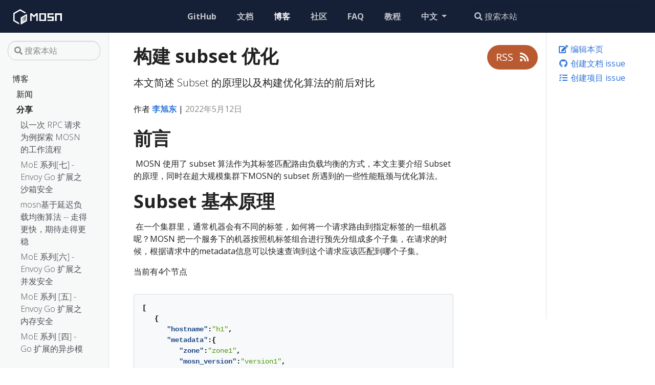

--- FILE ---
content_type: text/html; charset=utf-8
request_url: https://mosn.io/blog/posts/mosn-optimize-build-subset/
body_size: 10800
content:
<!doctype html>
<html lang="zh" class="no-js">
  <head>
    <meta charset="utf-8">
<meta name="viewport" content="width=device-width, initial-scale=1, shrink-to-fit=no">
<meta name="generator" content="Hugo 0.75.1" />
<META NAME="ROBOTS" CONTENT="INDEX, FOLLOW">


<link rel="shortcut icon" href="/favicons/favicon.ico" >
<link rel="apple-touch-icon" href="/favicons/apple-touch-icon-180x180.png" sizes="180x180">
<link rel="icon" type="image/png" href="/favicons/favicon-16x16.png" sizes="16x16">
<link rel="icon" type="image/png" href="/favicons/favicon-32x32.png" sizes="32x32">
<link rel="icon" type="image/png" href="/favicons/android-36x36.png" sizes="36x36">
<link rel="icon" type="image/png" href="/favicons/android-48x48.png" sizes="48x48">
<link rel="icon" type="image/png" href="/favicons/android-72x72.png" sizes="72x72">
<link rel="icon" type="image/png" href="/favicons/android-96x96.png" sizes="96x96">
<link rel="icon" type="image/png" href="/favicons/android-144x144.png" sizes="144x144">
<link rel="icon" type="image/png" href="/favicons/android-192x192.png" sizes="192x192">

<title>构建 subset 优化 | MOSN</title><meta property="og:title" content="构建 subset 优化" />
<meta property="og:description" content="本文简述 Subset 的原理以及构建优化算法的前后对比" />
<meta property="og:type" content="article" />
<meta property="og:url" content="https://mosn.io/blog/posts/mosn-optimize-build-subset/" />
<meta property="article:published_time" content="2022-05-12T00:00:00+00:00" />
<meta property="article:modified_time" content="2024-06-28T11:11:07+08:00" /><meta property="og:site_name" content="MOSN" />
<meta itemprop="name" content="构建 subset 优化">
<meta itemprop="description" content="本文简述 Subset 的原理以及构建优化算法的前后对比">
<meta itemprop="datePublished" content="2022-05-12T00:00:00+00:00" />
<meta itemprop="dateModified" content="2024-06-28T11:11:07+08:00" />
<meta itemprop="wordCount" content="490">



<meta itemprop="keywords" content="" />
<meta name="twitter:card" content="summary"/>
<meta name="twitter:title" content="构建 subset 优化"/>
<meta name="twitter:description" content="本文简述 Subset 的原理以及构建优化算法的前后对比"/>

<script type="application/javascript">
var doNotTrack = false;
if (!doNotTrack) {
	window.ga=window.ga||function(){(ga.q=ga.q||[]).push(arguments)};ga.l=+new Date;
	ga('create', 'UA-93485976-3', 'auto');
	
	ga('send', 'pageview');
}
</script>
<script async src='https://www.google-analytics.com/analytics.js'></script>




<link rel="preload" href="/scss/main.min.9cec847bc1ee9ab691799d701ee687d347251e2f54aa5296c06b28d7ff934652.css" as="style">
<link href="/scss/main.min.9cec847bc1ee9ab691799d701ee687d347251e2f54aa5296c06b28d7ff934652.css" rel="stylesheet" integrity="">


<script
  src="https://code.jquery.com/jquery-3.3.1.min.js"
  integrity="sha256-FgpCb/KJQlLNfOu91ta32o/NMZxltwRo8QtmkMRdAu8="
  crossorigin="anonymous"></script>





    <title>构建 subset 优化 | MOSN</title>
  </head>
  <body class="td-page td-blog">
    <header>
      
<nav class="js-navbar-scroll navbar navbar-expand navbar-dark flex-column flex-md-row td-navbar">
        <a class="navbar-brand" href="/">
		<span class="navbar-logo"><svg xmlns="http://www.w3.org/2000/svg" xmlns:xlink="http://www.w3.org/1999/xlink" viewBox="0 0 329.77 104.1"><defs><linearGradient id="未命名的渐变_32" x1="105.22" y1="49.86" x2="45.89" y2="82.52" gradientUnits="userSpaceOnUse"><stop offset="0" stop-color="#fff" stop-opacity="0"/><stop offset="1" stop-color="#fff"/></linearGradient></defs><title>MOSN logo</title><g id="图层_2" data-name="图层 2"><g id="图层_1-2" data-name="图层 1"><polygon points="273.9 79.91 273.88 49.09 242.34 49.11 242.34 36.9 273.78 36.9 273.75 27.74 231.28 27.76 231.3 58.59 262.85 58.56 262.85 70.77 231.34 70.77 231.37 79.91 273.9 79.91" style="fill:#fff"/><path d="M175.76 79.91h46.59v-52h-46.56zm11-43.1h24.5V70.94h-24.5z" style="fill:#fff"/><path d="M329.77 79.91v-51.74h-46.56V79.91h11v-41h24.5v41z" style="fill:#fff"/><polygon points="165.54 79.82 165.46 27.61 155.21 27.69 140.1 42.55 125 27.7 114.66 27.7 114.75 79.91 124.39 79.82 124.3 40.29 140.1 55.84 155.91 40.29 155.91 79.91 165.54 79.82" style="fill:#fff"/><polygon points="53.57 57.41 90.27 36.16 89.77 80.29 53.09 100.37 53.57 57.41" style="fill:url(#未命名的渐变_32)"/><path d="M92.42 32.59a1 1 0 00-1 0L51.13 55.47a2 2 0 00-1 1.75v45.85a1 1 0 00.52.89 1 1 0 00.52.14 1 1 0 00.51-.14L91.93 80.78a2 2 0 001-1.74V33.49A1 1 0 0092.42 32.59zM84.79 46V75.49L58.54 90.6V60.91z" style="fill:#fff"/><path d="M85.09 22 47.48.27a2 2 0 00-2 0L1 25.94a2 2 0 00-1 1.74V79a2 2 0 001 1.73L37.77 102a1 1 0 00.52.14 1 1 0 00.52-.14 1 1 0 00.52-.89V93.48a1.6 1.6.0 00-.79-1.38L9.33 75.24a.76.76.0 01-.39-.66V32.13a.77.77.0 01.39-.67L46.09 10.24a.76.76.0 01.77.0l30 17.32a1.61 1.61.0 001.59.0l6.64-3.78a1 1 0 00.52-.9A1 1 0 0085.09 22z" style="fill:#fff"/></g></g></svg></span>
        
	</a>
	<div class="td-navbar-nav-scroll ml-md-auto" id="main_navbar">
		<ul class="navbar-nav mt-2 mt-lg-0">
			
			
			<li class="nav-item mr-4 mb-2 mb-lg-0">
				
				
				
				
				<a class="nav-link" href="https://github.com/mosn/mosn/" target="_blank" ><span>GitHub</span></a>
			</li>
			
			<li class="nav-item mr-4 mb-2 mb-lg-0">
				
				
				
				
				
				
				<a class="nav-link" href="/docs/" ><span>文档</span></a>
			</li>
			
			<li class="nav-item mr-4 mb-2 mb-lg-0">
				
				
				
				
				
				
				<a class="nav-link active" href="/blog/" ><span class="active">博客</span></a>
			</li>
			
			<li class="nav-item mr-4 mb-2 mb-lg-0">
				
				
				
				
				
				
				<a class="nav-link" href="/docs/community/" ><span>社区</span></a>
			</li>
			
			<li class="nav-item mr-4 mb-2 mb-lg-0">
				
				
				
				
				
				
				<a class="nav-link" href="/docs/faq/" ><span>FAQ</span></a>
			</li>
			
			<li class="nav-item mr-4 mb-2 mb-lg-0">
				
				
				
				
				
				
				<a class="nav-link" href="/docs/user-guide/start/tutorial/" ><span>教程</span></a>
			</li>
			
			
			
			<li class="nav-item dropdown d-none d-lg-block">
				

<a class="nav-link dropdown-toggle" href="#" id="navbarDropdown" role="button" data-toggle="dropdown" aria-haspopup="true" aria-expanded="false">
	中文
</a>
<div class="dropdown-menu" aria-labelledby="navbarDropdownMenuLink">
	
	<a class="dropdown-item" href="/en/">English</a>
	
</div>
			</li>
			
		</ul>
	</div>
	<div class="navbar-nav d-none d-lg-block">
<input type="search" class="form-control td-search-input" placeholder="&#xf002 搜索本站" aria-label="搜索本站" autocomplete="off">
</div>
</nav>

    </header>
    <div class="container-fluid td-outer">
      <div class="td-main">
        <div class="row flex-xl-nowrap">
          <div class="col-12 col-md-3 col-xl-2 td-sidebar d-print-none">
            




<div id="td-sidebar-menu" class="td-sidebar__inner">
  
  <form class="td-sidebar__search d-flex align-items-center">
    
<input type="search" class="form-control td-search-input" placeholder="&#xf002 搜索本站" aria-label="搜索本站" autocomplete="off">

    <button class="btn btn-link td-sidebar__toggle d-md-none p-0 ml-3 fas fa-bars" type="button" data-toggle="collapse" data-target="#td-section-nav" aria-controls="td-docs-nav" aria-expanded="false" aria-label="Toggle section navigation">
    </button>
  </form>
  
  <nav class="collapse td-sidebar-nav pt-2 pl-4" id="td-section-nav">
    
    <div class="nav-item dropdown d-block d-lg-none">
      

<a class="nav-link dropdown-toggle" href="#" id="navbarDropdown" role="button" data-toggle="dropdown" aria-haspopup="true" aria-expanded="false">
	中文
</a>
<div class="dropdown-menu" aria-labelledby="navbarDropdownMenuLink">
	
	<a class="dropdown-item" href="/en/">English</a>
	
</div>
    </div>
    
    






<ul class="td-sidebar-nav__section pr-md-3">
  <li class="td-sidebar-nav__section-title">
    <a  href="/blog/" class="align-left pl-0 pr-2 td-sidebar-link td-sidebar-link__section">博客</a>
  </li>
  <ul>
    <li class="collapse show" id="blog">
      
      
      
      
      






<ul class="td-sidebar-nav__section pr-md-3">
  <li class="td-sidebar-nav__section-title">
    <a  href="/blog/news/" class="align-left pl-0 pr-2 collapsed td-sidebar-link td-sidebar-link__section">新闻</a>
  </li>
  <ul>
    <li class="collapse " id="blognews">
      
      
      
      
      
      
      <a class="td-sidebar-link td-sidebar-link__page " id="m-blognewsmosn-channel-1" href="/blog/news/mosn-channel-1/">直播预告：MOSN 的多协议机制解析</a>
      
      
      
      
      
      <a class="td-sidebar-link td-sidebar-link__page " id="m-blognewsannouncing-mosn-communtiy" href="/blog/news/announcing-mosn-communtiy/">MOSN 社区成立</a>
      
      
    </li>
  </ul>
</ul>

      
      
      
      






<ul class="td-sidebar-nav__section pr-md-3">
  <li class="td-sidebar-nav__section-title">
    <a  href="/blog/posts/" class="align-left pl-0 pr-2 active td-sidebar-link td-sidebar-link__section">分享</a>
  </li>
  <ul>
    <li class="collapse show" id="blogposts">
      
      
      
      
      
      
      <a class="td-sidebar-link td-sidebar-link__page " id="m-blogpostsmosn_workflow" href="/blog/posts/mosn_workflow/">以一次 RPC 请求为例探索 MOSN 的工作流程</a>
      
      
      
      
      
      <a class="td-sidebar-link td-sidebar-link__page " id="m-blogpostsmoe-extend-envoy-using-golang-7" href="/blog/posts/moe-extend-envoy-using-golang-7/">MoE 系列[七] - Envoy Go 扩展之沙箱安全</a>
      
      
      
      
      
      <a class="td-sidebar-link td-sidebar-link__page " id="m-blogpostsmosn-loadbalancer-peakewma" href="/blog/posts/mosn-loadbalancer-peakewma/">mosn基于延迟负载均衡算法 -- 走得更快，期待走得更稳</a>
      
      
      
      
      
      <a class="td-sidebar-link td-sidebar-link__page " id="m-blogpostsmoe-extend-envoy-using-golang-6" href="/blog/posts/moe-extend-envoy-using-golang-6/">MoE 系列[六] - Envoy Go 扩展之并发安全</a>
      
      
      
      
      
      <a class="td-sidebar-link td-sidebar-link__page " id="m-blogpostsmoe-extend-envoy-using-golang-5" href="/blog/posts/moe-extend-envoy-using-golang-5/">MoE 系列 [五] - Envoy Go 扩展之内存安全</a>
      
      
      
      
      
      <a class="td-sidebar-link td-sidebar-link__page " id="m-blogpostsmoe-extend-envoy-using-golang-4" href="/blog/posts/moe-extend-envoy-using-golang-4/">MoE 系列 [四] - Go 扩展的异步模式</a>
      
      
      
      
      
      <a class="td-sidebar-link td-sidebar-link__page " id="m-blogpostsmoe-extend-envoy-using-golang-3" href="/blog/posts/moe-extend-envoy-using-golang-3/">MoE 系列 [三] - 使用 Istio 动态更新 Go 扩展配置</a>
      
      
      
      
      
      <a class="td-sidebar-link td-sidebar-link__page " id="m-blogpostsmoe-extend-envoy-using-golang-2" href="/blog/posts/moe-extend-envoy-using-golang-2/">MoE 系列 [二] - Golang 扩展从 Envoy 接收配置</a>
      
      
      
      
      
      <a class="td-sidebar-link td-sidebar-link__page " id="m-blogpostsmoe-extend-envoy-using-golang-1" href="/blog/posts/moe-extend-envoy-using-golang-1/">MoE 系列 - 如何使用 Golang 扩展 Envoy [一]</a>
      
      
      
      
      
      <a class="td-sidebar-link td-sidebar-link__page  active" id="m-blogpostsmosn-optimize-build-subset" href="/blog/posts/mosn-optimize-build-subset/">构建 subset 优化</a>
      
      
      
      
      
      <a class="td-sidebar-link td-sidebar-link__page " id="m-blogpostsmosn-holmes-design" href="/blog/posts/mosn-holmes-design/">Holmes 原理浅析</a>
      
      
      
      
      
      <a class="td-sidebar-link td-sidebar-link__page " id="m-blogpostsmosn-tunnel" href="/blog/posts/mosn-tunnel/">MOSN 反向通道详解</a>
      
      
      
      
      
      <a class="td-sidebar-link td-sidebar-link__page " id="m-blogpostsmosn-sidecarset-hotupgrade" href="/blog/posts/mosn-sidecarset-hotupgrade/">利用 SidecarSet 实现 MOSN 容器原地热升级</a>
      
      
      
      
      
      <a class="td-sidebar-link td-sidebar-link__page " id="m-blogpostshow-use-dynamic-metadata" href="/blog/posts/how-use-dynamic-metadata/">MOSN 路由框架详解</a>
      
      
      
      
      
      <a class="td-sidebar-link td-sidebar-link__page " id="m-blogpostsmosn-wasm-framework" href="/blog/posts/mosn-wasm-framework/">WebAssembly 在 MOSN 中的实践 - 基础框架篇</a>
      
      
      
      
      
      <a class="td-sidebar-link td-sidebar-link__page " id="m-blogpostsmosn-dubbo-integrate" href="/blog/posts/mosn-dubbo-integrate/">在 MOSN 中玩转 dubbo-go</a>
      
      
      
      
      
      <a class="td-sidebar-link td-sidebar-link__page " id="m-blogpostsmosn-dubbo-go-hessian2" href="/blog/posts/mosn-dubbo-go-hessian2/">记一次在 MOSN 对 Dubbo、dubbo-go-hessian2 的性能优化</a>
      
      
      
      
      
      <a class="td-sidebar-link td-sidebar-link__page " id="m-blogpostsskywalking-support" href="/blog/posts/skywalking-support/">MOSN 支持使用 SkyWalking 进行分布式追踪</a>
      
      
      
      
      
      <a class="td-sidebar-link td-sidebar-link__page " id="m-blogpostsmosn-extensions" href="/blog/posts/mosn-extensions/">MOSN 的扩展机制解析</a>
      
      
      
      
      
      <a class="td-sidebar-link td-sidebar-link__page " id="m-blogpostsmulti-protocol-deep-dive" href="/blog/posts/multi-protocol-deep-dive/">MOSN 多协议机制解析</a>
      
      
      
      
      
      <a class="td-sidebar-link td-sidebar-link__page " id="m-blogpostsudpa-follow-up" href="/blog/posts/udpa-follow-up/">UDPA 最新进展深度介绍</a>
      
      
      
      
      
      <a class="td-sidebar-link td-sidebar-link__page " id="m-blogpostsmosn-source-code-brief" href="/blog/posts/mosn-source-code-brief/">MOSN 源码浅析</a>
      
      
      
      
      
      <a class="td-sidebar-link td-sidebar-link__page " id="m-blogpostsnginx-envoy-mosn-hot-upgrade" href="/blog/posts/nginx-envoy-mosn-hot-upgrade/">Nginx vs Envoy vs MOSN 平滑升级原理解析</a>
      
      
    </li>
  </ul>
</ul>

      
      
      
      






<ul class="td-sidebar-nav__section pr-md-3">
  <li class="td-sidebar-nav__section-title">
    <a  href="/blog/code/" class="align-left pl-0 pr-2 collapsed td-sidebar-link td-sidebar-link__section">源码解析</a>
  </li>
  <ul>
    <li class="collapse " id="blogcode">
      
      
      
      
      
      
      <a class="td-sidebar-link td-sidebar-link__page " id="m-blogcodemosn-overview" href="/blog/code/mosn-overview/">MOSN 源码解析 - 总览</a>
      
      
      
      
      
      <a class="td-sidebar-link td-sidebar-link__page " id="m-blogcodemosn-tls" href="/blog/code/mosn-tls/">MOSN 源码解析 - TLS</a>
      
      
      
      
      
      <a class="td-sidebar-link td-sidebar-link__page " id="m-blogcodemosn-router" href="/blog/code/mosn-router/">MOSN 源码解析 - 路由</a>
      
      
      
      
      
      <a class="td-sidebar-link td-sidebar-link__page " id="m-blogcodemosn-connection-pool" href="/blog/code/mosn-connection-pool/">MOSN 源码分析 - 连接池</a>
      
      
      
      
      
      <a class="td-sidebar-link td-sidebar-link__page " id="m-blogcodemosn-http" href="/blog/code/mosn-http/">MOSN 源码解析 - HTTP 系能力</a>
      
      
      
      
      
      <a class="td-sidebar-link td-sidebar-link__page " id="m-blogcodemosn-log" href="/blog/code/mosn-log/">MOSN 源码解析 - log 系统</a>
      
      
      
      






<ul class="td-sidebar-nav__section pr-md-3">
  <li class="td-sidebar-nav__section-title">
    <a  href="/blog/code/mosn-startup/" class="align-left pl-0 pr-2 collapsed td-sidebar-link td-sidebar-link__section">MOSN 源码解析 - 启动流程</a>
  </li>
  <ul>
    <li class="collapse " id="blogcodemosn-startup">
      
      
      
      
      
      
      <a class="td-sidebar-link td-sidebar-link__page " id="m-blogcodemosn-startupv040" href="/blog/code/mosn-startup/v0.4.0/">MOSN 源码解析 - 启动流程（v0.4.0）</a>
      
      
      
      
      
      <a class="td-sidebar-link td-sidebar-link__page " id="m-blogcodemosn-startupv160" href="/blog/code/mosn-startup/v1.6.0/">MOSN 源码解析 - 启动流程</a>
      
      
    </li>
  </ul>
</ul>

      
      
      
      
      
      <a class="td-sidebar-link td-sidebar-link__page " id="m-blogcodemosn-eventloop" href="/blog/code/mosn-eventloop/">MOSN 源码解析 - 协程模型</a>
      
      
      
      
      
      <a class="td-sidebar-link td-sidebar-link__page " id="m-blogcodemosn-shm" href="/blog/code/mosn-shm/">MOSN 源码解析 - 共享内存模型</a>
      
      
      
      
      
      <a class="td-sidebar-link td-sidebar-link__page " id="m-blogcodemosn-variable" href="/blog/code/mosn-variable/">MOSN 源码解析 - 变量机制</a>
      
      
      
      
      
      <a class="td-sidebar-link td-sidebar-link__page " id="m-blogcodemosn-buffer" href="/blog/code/mosn-buffer/">MOSN 源码解析 - 内存复用机制</a>
      
      
      
      
      
      <a class="td-sidebar-link td-sidebar-link__page " id="m-blogcodemosn-plugin" href="/blog/code/mosn-plugin/">MOSN 源码解析 - plugin 机制</a>
      
      
      
      
      
      <a class="td-sidebar-link td-sidebar-link__page " id="m-blogcodemosn-xds" href="/blog/code/mosn-xds/">MOSN 源码解析 - xDS</a>
      
      
      
      
      
      <a class="td-sidebar-link td-sidebar-link__page " id="m-blogcodemosn-filters" href="/blog/code/mosn-filters/">MOSN 源码解析 - filter扩展机制</a>
      
      
      
      
      
      <a class="td-sidebar-link td-sidebar-link__page " id="m-blogcodemosn-reconfig-mechanism" href="/blog/code/mosn-reconfig-mechanism/">MOSN 源码解析 - reconfig 机制</a>
      
      
    </li>
  </ul>
</ul>

      
      
    </li>
  </ul>
</ul>

  </nav>
</div>




          </div>
          <div class="d-none d-xl-block col-xl-2 td-toc d-print-none">
            




<div class="td-page-meta ml-2 pb-1 pt-2 mb-0">





<a href="https://github.com/mosn/mosn.io/edit/master/content/zh/blog/posts/mosn-optimize-build-subset/index.md" target="_blank"><i class="fa fa-edit fa-fw"></i> 编辑本页</a>
<a href="https://github.com/mosn/mosn.io/issues/new?title=%e6%9e%84%e5%bb%ba%20subset%20%e4%bc%98%e5%8c%96" target="_blank"><i class="fab fa-github fa-fw"></i> 创建文档 issue</a>


<a href="https://github.com/mosn/mosn/issues/new" target="_blank"><i class="fas fa-tasks fa-fw"></i> 创建项目 issue</a>

</div>








          </div>
          <main class="col-12 col-md-9 col-xl-8 pl-md-5 pr-md-4" role="main">
            <a class="btn btn-lg -bg-orange td-rss-button d-none d-lg-block" href="https://mosn.io/blog/posts/index.xml" target="_blank">
              RSS <i class="fa fa-rss ml-2 "></i>
            </a>
            
<div class="td-content">
	<h1>构建 subset 优化</h1>
	<div class="lead">本文简述 Subset 的原理以及构建优化算法的前后对比</div>
	<div class="td-byline mb-4">
		作者 <b><a href="https://github.com/dzdx">李旭东</a></b> |
		<time datetime="2022-05-12" class="text-muted">2022年5月12日</time>
	</div>
	<h1 id="前言">前言</h1>
<p>​        MOSN 使用了 subset 算法作为其标签匹配路由负载均衡的方式，本文主要介绍 Subset 的原理，同时在超大规模集群下MOSN的 subset 所遇到的一些性能瓶颈与优化算法。</p>
<h1 id="subset-基本原理">Subset 基本原理</h1>
<p>​        在一个集群里，通常机器会有不同的标签，如何将一个请求路由到指定标签的一组机器呢？MOSN 把一个服务下的机器按照机标签组合进行预先分组成多个子集，在请求的时候，根据请求中的metadata信息可以快速查询到这个请求应该匹配到哪个子集。</p>
<p>当前有4个节点</p>
<div class="highlight"><pre style="background-color:#f8f8f8;-moz-tab-size:4;-o-tab-size:4;tab-size:4"><code class="language-json" data-lang="json"><span style="color:#000;font-weight:bold">[</span>
   <span style="color:#000;font-weight:bold">{</span>
      <span style="color:#204a87;font-weight:bold">&#34;hostname&#34;</span><span style="color:#000;font-weight:bold">:</span><span style="color:#4e9a06">&#34;h1&#34;</span><span style="color:#000;font-weight:bold">,</span>
      <span style="color:#204a87;font-weight:bold">&#34;metadata&#34;</span><span style="color:#000;font-weight:bold">:{</span>
         <span style="color:#204a87;font-weight:bold">&#34;zone&#34;</span><span style="color:#000;font-weight:bold">:</span><span style="color:#4e9a06">&#34;zone1&#34;</span><span style="color:#000;font-weight:bold">,</span>
         <span style="color:#204a87;font-weight:bold">&#34;mosn_version&#34;</span><span style="color:#000;font-weight:bold">:</span><span style="color:#4e9a06">&#34;version1&#34;</span><span style="color:#000;font-weight:bold">,</span>
         <span style="color:#204a87;font-weight:bold">&#34;mosn_aig&#34;</span><span style="color:#000;font-weight:bold">:</span><span style="color:#4e9a06">&#34;aig1&#34;</span>
      <span style="color:#000;font-weight:bold">}</span>
   <span style="color:#000;font-weight:bold">},</span>
   <span style="color:#000;font-weight:bold">{</span>
      <span style="color:#204a87;font-weight:bold">&#34;hostname&#34;</span><span style="color:#000;font-weight:bold">:</span><span style="color:#4e9a06">&#34;h2&#34;</span><span style="color:#000;font-weight:bold">,</span>
      <span style="color:#204a87;font-weight:bold">&#34;metadata&#34;</span><span style="color:#000;font-weight:bold">:{</span>
         <span style="color:#204a87;font-weight:bold">&#34;zone&#34;</span><span style="color:#000;font-weight:bold">:</span><span style="color:#4e9a06">&#34;zone1&#34;</span><span style="color:#000;font-weight:bold">,</span>
         <span style="color:#204a87;font-weight:bold">&#34;mosn_version&#34;</span><span style="color:#000;font-weight:bold">:</span><span style="color:#4e9a06">&#34;version2&#34;</span><span style="color:#000;font-weight:bold">,</span>
         <span style="color:#204a87;font-weight:bold">&#34;mosn_aig&#34;</span><span style="color:#000;font-weight:bold">:</span><span style="color:#4e9a06">&#34;aig1&#34;</span>
      <span style="color:#000;font-weight:bold">}</span>
   <span style="color:#000;font-weight:bold">},</span>
   <span style="color:#000;font-weight:bold">{</span>
      <span style="color:#204a87;font-weight:bold">&#34;hostname&#34;</span><span style="color:#000;font-weight:bold">:</span><span style="color:#4e9a06">&#34;h1&#34;</span><span style="color:#000;font-weight:bold">,</span>
      <span style="color:#204a87;font-weight:bold">&#34;metadata&#34;</span><span style="color:#000;font-weight:bold">:{</span>
         <span style="color:#204a87;font-weight:bold">&#34;zone&#34;</span><span style="color:#000;font-weight:bold">:</span><span style="color:#4e9a06">&#34;zone2&#34;</span><span style="color:#000;font-weight:bold">,</span>
         <span style="color:#204a87;font-weight:bold">&#34;mosn_version&#34;</span><span style="color:#000;font-weight:bold">:</span><span style="color:#4e9a06">&#34;version1&#34;</span><span style="color:#000;font-weight:bold">,</span>
         <span style="color:#204a87;font-weight:bold">&#34;mosn_aig&#34;</span><span style="color:#000;font-weight:bold">:</span><span style="color:#4e9a06">&#34;aig1&#34;</span>
      <span style="color:#000;font-weight:bold">}</span>
   <span style="color:#000;font-weight:bold">},</span>
   <span style="color:#000;font-weight:bold">{</span>
      <span style="color:#204a87;font-weight:bold">&#34;hostname&#34;</span><span style="color:#000;font-weight:bold">:</span><span style="color:#4e9a06">&#34;h4&#34;</span><span style="color:#000;font-weight:bold">,</span>
      <span style="color:#204a87;font-weight:bold">&#34;metadata&#34;</span><span style="color:#000;font-weight:bold">:{</span>
         <span style="color:#204a87;font-weight:bold">&#34;zone&#34;</span><span style="color:#000;font-weight:bold">:</span><span style="color:#4e9a06">&#34;zone2&#34;</span><span style="color:#000;font-weight:bold">,</span>
         <span style="color:#204a87;font-weight:bold">&#34;mosn_version&#34;</span><span style="color:#000;font-weight:bold">:</span><span style="color:#4e9a06">&#34;version2&#34;</span><span style="color:#000;font-weight:bold">,</span>
         <span style="color:#204a87;font-weight:bold">&#34;mosn_aig&#34;</span><span style="color:#000;font-weight:bold">:</span><span style="color:#4e9a06">&#34;aig1&#34;</span>
      <span style="color:#000;font-weight:bold">}</span>
   <span style="color:#000;font-weight:bold">}</span>
<span style="color:#000;font-weight:bold">]</span>
</code></pre></div><p>标签匹配规则会根据 <code>zone</code> 、<code>mosn_aig</code> 、<code>mosn_version</code> 这 3 个字段进行匹配路由，根据这3个key排序后进行组合得到以下匹配路径</p>
<pre><code>[zone]
[mosn_version]
[mosn_version, zone]
[mosn_aig]
[mosn_aig, zone]
[mosn_aig, mosn_version]
[mosn_aig, mosn_version, zone]
</code></pre><p>相对应的匹配树如下</p>
<p><img src="image-20220512103935695.png" alt="image-20220512103935695"></p>
<p>假设需要访问 <code>{zone: zone1, mosn_aig: aig1}</code> ,   那么经过排序后查找顺序为 <code>mosn_aig:aig1 -&gt; zone:zone1</code> , 查找到 <code>[h1, h2]</code></p>
<p>以上就是subset的基本原理</p>
<h1 id="subset-构建">Subset 构建</h1>
<p>那么如何构建上述的匹配树呢？首先输入参数有两个</p>
<ul>
<li>
<p>带标签的机器列表hosts，比如 <code>[h1, h2, h3, h4]</code></p>
</li>
<li>
<p>用于匹配的subSetKeys,  比如</p>
<pre><code>[zone]
[mosn_version]
[mosn_version, zone]
[mosn_aig]
[mosn_aig, zone]
[mosn_aig, mosn_version]
[mosn_aig, mosn_version, zone]
</code></pre></li>
</ul>
<p>我们阅读源码看一下MOSN的subsetLoadbalancer是如何构建这棵树</p>
<p><img src="image-20220512105932838.png" alt="image-20220512105932838"></p>
<p>MOSN遍历每一个 Host的labels 和 SubsetKey 递归去创建一棵树</p>
<p>对于树的每一个节点，都会遍历一次hosts列表过滤出匹配这个节点的kvs的subHosts，每个节点创建一个子 loadbalancer</p>
<h1 id="构建-profile">构建 profile</h1>
<p>在生产的超大集群，我们发现MOSN在接收到注册中心的机器列表推送的时候，出现了较高的cpu毛刺，短暂的内存出现了上涨，gc频率也大幅度增加。</p>
<p>通过对生产的profile，我们发现 subsetLoadbalancer 的 createSubsets 在cpu和alloc的火焰图中都占比较高。</p>
<p>下面我们开始编写benchmark优化这一部分的性能</p>
<p>我们的输入参数为：</p>
<ul>
<li>subsetKeys</li>
</ul>
<div class="highlight"><pre style="background-color:#f8f8f8;-moz-tab-size:4;-o-tab-size:4;tab-size:4"><code class="language-go" data-lang="go"><span style="color:#204a87;font-weight:bold">func</span> <span style="color:#000">benchSubsetConfig</span><span style="color:#000;font-weight:bold">()</span> <span style="color:#ce5c00;font-weight:bold">*</span><span style="color:#000">v2</span><span style="color:#000;font-weight:bold">.</span><span style="color:#000">LBSubsetConfig</span> <span style="color:#000;font-weight:bold">{</span>
	<span style="color:#204a87;font-weight:bold">return</span> <span style="color:#ce5c00;font-weight:bold">&amp;</span><span style="color:#000">v2</span><span style="color:#000;font-weight:bold">.</span><span style="color:#000">LBSubsetConfig</span><span style="color:#000;font-weight:bold">{</span>
		<span style="color:#000">SubsetSelectors</span><span style="color:#000;font-weight:bold">:</span> <span style="color:#000;font-weight:bold">[][]</span><span style="color:#204a87;font-weight:bold">string</span><span style="color:#000;font-weight:bold">{</span>
			<span style="color:#000;font-weight:bold">{</span><span style="color:#4e9a06">&#34;zone&#34;</span><span style="color:#000;font-weight:bold">,</span> <span style="color:#4e9a06">&#34;physics&#34;</span><span style="color:#000;font-weight:bold">},</span>
			<span style="color:#000;font-weight:bold">{</span><span style="color:#4e9a06">&#34;zone&#34;</span><span style="color:#000;font-weight:bold">},</span>
			<span style="color:#000;font-weight:bold">{</span><span style="color:#4e9a06">&#34;physics&#34;</span><span style="color:#000;font-weight:bold">},</span>
			<span style="color:#000;font-weight:bold">{</span><span style="color:#4e9a06">&#34;zone&#34;</span><span style="color:#000;font-weight:bold">,</span> <span style="color:#4e9a06">&#34;physics&#34;</span><span style="color:#000;font-weight:bold">,</span> <span style="color:#4e9a06">&#34;mosn_aig&#34;</span><span style="color:#000;font-weight:bold">},</span>
			<span style="color:#000;font-weight:bold">{</span><span style="color:#4e9a06">&#34;zone&#34;</span><span style="color:#000;font-weight:bold">,</span> <span style="color:#4e9a06">&#34;physics&#34;</span><span style="color:#000;font-weight:bold">,</span> <span style="color:#4e9a06">&#34;mosn_version&#34;</span><span style="color:#000;font-weight:bold">},</span>
			<span style="color:#000;font-weight:bold">{</span><span style="color:#4e9a06">&#34;zone&#34;</span><span style="color:#000;font-weight:bold">,</span> <span style="color:#4e9a06">&#34;physics&#34;</span><span style="color:#000;font-weight:bold">,</span> <span style="color:#4e9a06">&#34;mosn_aig&#34;</span><span style="color:#000;font-weight:bold">,</span> <span style="color:#4e9a06">&#34;mosn_version&#34;</span><span style="color:#000;font-weight:bold">},</span>
			<span style="color:#000;font-weight:bold">{</span><span style="color:#4e9a06">&#34;zone&#34;</span><span style="color:#000;font-weight:bold">,</span> <span style="color:#4e9a06">&#34;mosn_aig&#34;</span><span style="color:#000;font-weight:bold">},</span>
			<span style="color:#000;font-weight:bold">{</span><span style="color:#4e9a06">&#34;zone&#34;</span><span style="color:#000;font-weight:bold">,</span> <span style="color:#4e9a06">&#34;mosn_version&#34;</span><span style="color:#000;font-weight:bold">},</span>
			<span style="color:#000;font-weight:bold">{</span><span style="color:#4e9a06">&#34;zone&#34;</span><span style="color:#000;font-weight:bold">,</span> <span style="color:#4e9a06">&#34;mosn_aig&#34;</span><span style="color:#000;font-weight:bold">,</span> <span style="color:#4e9a06">&#34;mosn_version&#34;</span><span style="color:#000;font-weight:bold">},</span>
			<span style="color:#000;font-weight:bold">{</span><span style="color:#4e9a06">&#34;physics&#34;</span><span style="color:#000;font-weight:bold">,</span> <span style="color:#4e9a06">&#34;mosn_aig&#34;</span><span style="color:#000;font-weight:bold">},</span>
			<span style="color:#000;font-weight:bold">{</span><span style="color:#4e9a06">&#34;physics&#34;</span><span style="color:#000;font-weight:bold">,</span> <span style="color:#4e9a06">&#34;mosn_version&#34;</span><span style="color:#000;font-weight:bold">},</span>
			<span style="color:#000;font-weight:bold">{</span><span style="color:#4e9a06">&#34;physics&#34;</span><span style="color:#000;font-weight:bold">,</span> <span style="color:#4e9a06">&#34;mosn_aig&#34;</span><span style="color:#000;font-weight:bold">,</span> <span style="color:#4e9a06">&#34;mosn_version&#34;</span><span style="color:#000;font-weight:bold">},</span>
			<span style="color:#000;font-weight:bold">{</span><span style="color:#4e9a06">&#34;mosn_aig&#34;</span><span style="color:#000;font-weight:bold">},</span>
			<span style="color:#000;font-weight:bold">{</span><span style="color:#4e9a06">&#34;mosn_version&#34;</span><span style="color:#000;font-weight:bold">},</span>
			<span style="color:#000;font-weight:bold">{</span><span style="color:#4e9a06">&#34;mosn_aig&#34;</span><span style="color:#000;font-weight:bold">,</span> <span style="color:#4e9a06">&#34;mosn_version&#34;</span><span style="color:#000;font-weight:bold">},</span>
		<span style="color:#000;font-weight:bold">}}</span>
<span style="color:#000;font-weight:bold">}</span>
</code></pre></div><ul>
<li>8000个 hosts</li>
</ul>
<p>每个 hosts 都有4个label, 每个label 3 种value</p>
<div class="highlight"><pre style="background-color:#f8f8f8;-moz-tab-size:4;-o-tab-size:4;tab-size:4"><code class="language-go" data-lang="go"><span style="color:#204a87;font-weight:bold">func</span> <span style="color:#000">BenchmarkSubsetLoadBalancer</span><span style="color:#000;font-weight:bold">(</span><span style="color:#000">b</span> <span style="color:#ce5c00;font-weight:bold">*</span><span style="color:#000">testing</span><span style="color:#000;font-weight:bold">.</span><span style="color:#000">B</span><span style="color:#000;font-weight:bold">)</span> <span style="color:#000;font-weight:bold">{</span>
	<span style="color:#000">ps</span> <span style="color:#ce5c00;font-weight:bold">:=</span> <span style="color:#000">createHostset</span><span style="color:#000;font-weight:bold">(</span><span style="color:#000">benchHostConfigs</span><span style="color:#000;font-weight:bold">(</span><span style="color:#0000cf;font-weight:bold">8000</span><span style="color:#000;font-weight:bold">,</span> <span style="color:#0000cf;font-weight:bold">3</span><span style="color:#000;font-weight:bold">))</span>
	<span style="color:#000">subsetConfig</span> <span style="color:#ce5c00;font-weight:bold">:=</span> <span style="color:#000">benchSubsetConfig</span><span style="color:#000;font-weight:bold">()</span>
	<span style="color:#000">b</span><span style="color:#000;font-weight:bold">.</span><span style="color:#000">Run</span><span style="color:#000;font-weight:bold">(</span><span style="color:#4e9a06">&#34;subsetLoadBalancer&#34;</span><span style="color:#000;font-weight:bold">,</span> <span style="color:#204a87;font-weight:bold">func</span><span style="color:#000;font-weight:bold">(</span><span style="color:#000">b</span> <span style="color:#ce5c00;font-weight:bold">*</span><span style="color:#000">testing</span><span style="color:#000;font-weight:bold">.</span><span style="color:#000">B</span><span style="color:#000;font-weight:bold">)</span> <span style="color:#000;font-weight:bold">{</span>
		<span style="color:#204a87;font-weight:bold">for</span> <span style="color:#000">i</span> <span style="color:#ce5c00;font-weight:bold">:=</span> <span style="color:#0000cf;font-weight:bold">0</span><span style="color:#000;font-weight:bold">;</span> <span style="color:#000">i</span> <span style="color:#000;font-weight:bold">&lt;</span> <span style="color:#000">b</span><span style="color:#000;font-weight:bold">.</span><span style="color:#000">N</span><span style="color:#000;font-weight:bold">;</span> <span style="color:#000">i</span><span style="color:#ce5c00;font-weight:bold">++</span> <span style="color:#000;font-weight:bold">{</span>
			<span style="color:#000">newSubsetLoadBalancer</span><span style="color:#000;font-weight:bold">(</span><span style="color:#000">types</span><span style="color:#000;font-weight:bold">.</span><span style="color:#000">RoundRobin</span><span style="color:#000;font-weight:bold">,</span> <span style="color:#000">ps</span><span style="color:#000;font-weight:bold">,</span> <span style="color:#000">newClusterStats</span><span style="color:#000;font-weight:bold">(</span><span style="color:#4e9a06">&#34;BenchmarkSubsetLoadBalancer&#34;</span><span style="color:#000;font-weight:bold">),</span> <span style="color:#000">NewLBSubsetInfo</span><span style="color:#000;font-weight:bold">(</span><span style="color:#000">subsetConfig</span><span style="color:#000;font-weight:bold">))</span>
		<span style="color:#000;font-weight:bold">}</span>
	<span style="color:#000;font-weight:bold">})</span>
<span style="color:#000;font-weight:bold">}</span>
</code></pre></div><p><strong>cpu</strong></p>
<p><img src="image-20220512113149406.png" alt="image-20220512113149406"></p>
<p><strong>alloc_space</strong></p>
<p><img src="image-20220512113230938.png" alt="image-20220512113230938"></p>
<p>从上面的火焰图可以看到HostMatches和setFinalHost 占较多的cpu_time 和 alloc_space</p>
<p><img src="hostmatches-code.png" alt="hostmatches-code"></p>
<p><img src="setFinalHost-code.png" alt="setFinalHost-code"></p>
<p>我们首先看下<code>HostMatches</code></p>
<p><img src="image-20220512114421389.png" alt="image-20220512114421389"></p>
<p>他的作用是判断一个host是不是完全匹配给定的键值对，用于判断这个host有没有匹配这个匹配树节点</p>
<p>开销主要在于执行次数过多： 树节点数 * len(hosts) 。 在集群变大时，这边的运行开销会大幅度上升。</p>
<p>下面我们来看一下  <code>setFinalHost</code></p>
<p><img src="image-20220512114109280.png" alt="image-20220512114109280"></p>
<p>他的主要逻辑是按IP进行去重，同时会附带copy。</p>
<p>如果我们在subsetLoadbalancer的顶层进行去重，那么他的任意subset都不需要再次去重的，因此这边可以改成不去重</p>
<h1 id="构建优化">构建优化</h1>
<p>HostMatches的那么多次匹配中，实际上有很多的重复操作，对host label中某个kv判断equals，在构建过程中重复了相当多的次数，优化的思路可以基于避免这部分重复的开销，预先构建倒排索引出发。</p>
<ol>
<li>输入参数</li>
</ol>
<p>subsetKeys</p>
<div class="highlight"><pre style="background-color:#f8f8f8;-moz-tab-size:4;-o-tab-size:4;tab-size:4"><code class="language-javascript" data-lang="javascript"><span style="color:#000;font-weight:bold">[</span>
    <span style="color:#000;font-weight:bold">{</span><span style="color:#4e9a06">&#34;zone&#34;</span><span style="color:#000;font-weight:bold">,</span> <span style="color:#4e9a06">&#34;physics&#34;</span><span style="color:#000;font-weight:bold">},</span>
    <span style="color:#000;font-weight:bold">{</span><span style="color:#4e9a06">&#34;zone&#34;</span><span style="color:#000;font-weight:bold">},</span>
    <span style="color:#000;font-weight:bold">{</span><span style="color:#4e9a06">&#34;physics&#34;</span><span style="color:#000;font-weight:bold">,</span> <span style="color:#4e9a06">&#34;mosn_aig&#34;</span><span style="color:#000;font-weight:bold">,</span> <span style="color:#4e9a06">&#34;mosn_version&#34;</span><span style="color:#000;font-weight:bold">},</span>
    <span style="color:#000;font-weight:bold">{</span><span style="color:#4e9a06">&#34;zone&#34;</span><span style="color:#000;font-weight:bold">,</span> <span style="color:#4e9a06">&#34;physics&#34;</span><span style="color:#000;font-weight:bold">,</span> <span style="color:#4e9a06">&#34;mosn_version&#34;</span><span style="color:#000;font-weight:bold">}]</span>
    <span style="color:#000;font-weight:bold">...</span>
<span style="color:#000;font-weight:bold">]</span>
</code></pre></div><p>hosts</p>
<div class="highlight"><pre style="background-color:#f8f8f8;-moz-tab-size:4;-o-tab-size:4;tab-size:4"><code class="language-javascript" data-lang="javascript">
<span style="color:#000;font-weight:bold">[</span>
   <span style="color:#000;font-weight:bold">{</span>
      <span style="color:#4e9a06">&#34;hostname&#34;</span><span style="color:#ce5c00;font-weight:bold">:</span><span style="color:#4e9a06">&#34;h1&#34;</span><span style="color:#000;font-weight:bold">,</span>
      <span style="color:#4e9a06">&#34;metadata&#34;</span><span style="color:#ce5c00;font-weight:bold">:</span><span style="color:#000;font-weight:bold">{</span>
         <span style="color:#4e9a06">&#34;zone&#34;</span><span style="color:#ce5c00;font-weight:bold">:</span><span style="color:#4e9a06">&#34;zone1&#34;</span><span style="color:#000;font-weight:bold">,</span>
         <span style="color:#4e9a06">&#34;mosn_version&#34;</span><span style="color:#ce5c00;font-weight:bold">:</span><span style="color:#4e9a06">&#34;version_none&#34;</span><span style="color:#000;font-weight:bold">,</span>
         <span style="color:#4e9a06">&#34;mosn_aig&#34;</span><span style="color:#ce5c00;font-weight:bold">:</span><span style="color:#4e9a06">&#34;aig_none&#34;</span><span style="color:#000;font-weight:bold">,</span>
         <span style="color:#4e9a06">&#34;physics&#34;</span><span style="color:#ce5c00;font-weight:bold">:</span><span style="color:#4e9a06">&#34;m1&#34;</span>
      <span style="color:#000;font-weight:bold">}</span>
   <span style="color:#000;font-weight:bold">},</span>
   <span style="color:#000;font-weight:bold">{</span>
      <span style="color:#4e9a06">&#34;hostname&#34;</span><span style="color:#ce5c00;font-weight:bold">:</span><span style="color:#4e9a06">&#34;h2&#34;</span><span style="color:#000;font-weight:bold">,</span>
      <span style="color:#4e9a06">&#34;metadata&#34;</span><span style="color:#ce5c00;font-weight:bold">:</span><span style="color:#000;font-weight:bold">{</span>
         <span style="color:#4e9a06">&#34;zone&#34;</span><span style="color:#ce5c00;font-weight:bold">:</span><span style="color:#4e9a06">&#34;zone1&#34;</span><span style="color:#000;font-weight:bold">,</span>
         <span style="color:#4e9a06">&#34;mosn_version&#34;</span><span style="color:#ce5c00;font-weight:bold">:</span><span style="color:#4e9a06">&#34;version_none&#34;</span><span style="color:#000;font-weight:bold">,</span>
         <span style="color:#4e9a06">&#34;mosn_aig&#34;</span><span style="color:#ce5c00;font-weight:bold">:</span><span style="color:#4e9a06">&#34;aig_none&#34;</span>
      <span style="color:#000;font-weight:bold">}</span>
   <span style="color:#000;font-weight:bold">},</span>
   <span style="color:#000;font-weight:bold">{</span>
      <span style="color:#4e9a06">&#34;hostname&#34;</span><span style="color:#ce5c00;font-weight:bold">:</span><span style="color:#4e9a06">&#34;h3&#34;</span><span style="color:#000;font-weight:bold">,</span>
      <span style="color:#4e9a06">&#34;metadata&#34;</span><span style="color:#ce5c00;font-weight:bold">:</span><span style="color:#000;font-weight:bold">{</span>
         <span style="color:#4e9a06">&#34;zone&#34;</span><span style="color:#ce5c00;font-weight:bold">:</span><span style="color:#4e9a06">&#34;zone2&#34;</span><span style="color:#000;font-weight:bold">,</span>
         <span style="color:#4e9a06">&#34;mosn_version&#34;</span><span style="color:#ce5c00;font-weight:bold">:</span><span style="color:#4e9a06">&#34;version_none&#34;</span><span style="color:#000;font-weight:bold">,</span>
         <span style="color:#4e9a06">&#34;mosn_aig&#34;</span><span style="color:#ce5c00;font-weight:bold">:</span><span style="color:#4e9a06">&#34;aig_none&#34;</span><span style="color:#000;font-weight:bold">,</span>
         <span style="color:#4e9a06">&#34;physics&#34;</span><span style="color:#ce5c00;font-weight:bold">:</span><span style="color:#4e9a06">&#34;m1&#34;</span>
      <span style="color:#000;font-weight:bold">}</span>
   <span style="color:#000;font-weight:bold">}</span>
<span style="color:#000;font-weight:bold">]</span>

</code></pre></div><ol start="2">
<li>遍历一次 hosts 针对每个kv我们用bitmap构建倒排索引</li>
</ol>
<div class="highlight"><pre style="background-color:#f8f8f8;-moz-tab-size:4;-o-tab-size:4;tab-size:4"><code class="language-javascript" data-lang="javascript"><span style="color:#000;font-weight:bold">{</span>
    <span style="color:#4e9a06">&#34;zone&#34;</span><span style="color:#ce5c00;font-weight:bold">:</span> <span style="color:#000;font-weight:bold">{</span>
      <span style="color:#4e9a06">&#34;zone1&#34;</span><span style="color:#ce5c00;font-weight:bold">:</span> <span style="color:#000">bitmap</span><span style="color:#000;font-weight:bold">(</span><span style="color:#0000cf;font-weight:bold">110</span><span style="color:#000;font-weight:bold">)</span>
      <span style="color:#4e9a06">&#34;zone2&#34;</span><span style="color:#ce5c00;font-weight:bold">:</span> <span style="color:#000">bitmap</span><span style="color:#000;font-weight:bold">(</span><span style="color:#0000cf;font-weight:bold">001</span><span style="color:#000;font-weight:bold">)</span>
    <span style="color:#000;font-weight:bold">},</span>
    <span style="color:#4e9a06">&#34;physics&#34;</span><span style="color:#ce5c00;font-weight:bold">:</span> <span style="color:#000;font-weight:bold">{</span>
      <span style="color:#4e9a06">&#34;m1&#34;</span><span style="color:#ce5c00;font-weight:bold">:</span> <span style="color:#000">bitmap</span><span style="color:#000;font-weight:bold">(</span><span style="color:#0000cf;font-weight:bold">101</span><span style="color:#000;font-weight:bold">)</span>
    <span style="color:#000;font-weight:bold">},</span>
    <span style="color:#4e9a06">&#34;mosn_aig&#34;</span><span style="color:#ce5c00;font-weight:bold">:</span> <span style="color:#000;font-weight:bold">{</span>
      <span style="color:#4e9a06">&#34;aig_none&#34;</span><span style="color:#ce5c00;font-weight:bold">:</span> <span style="color:#000">bitmap</span><span style="color:#000;font-weight:bold">(</span><span style="color:#0000cf;font-weight:bold">111</span><span style="color:#000;font-weight:bold">)</span>
    <span style="color:#000;font-weight:bold">},</span>
    <span style="color:#4e9a06">&#34;mosn_version&#34;</span><span style="color:#ce5c00;font-weight:bold">:</span> <span style="color:#000;font-weight:bold">{</span>
      <span style="color:#4e9a06">&#34;version_none&#34;</span><span style="color:#ce5c00;font-weight:bold">:</span> <span style="color:#000">bitmap</span><span style="color:#000;font-weight:bold">(</span><span style="color:#0000cf;font-weight:bold">111</span><span style="color:#000;font-weight:bold">)</span>
    <span style="color:#000;font-weight:bold">}</span>
<span style="color:#000;font-weight:bold">}</span>
</code></pre></div><ol start="3">
<li>根据subsetKeys和倒排索引中的kvs，构建出匹配树，因为索引中是去重的与hosts数目无关，这个操作开销占比很低</li>
<li>对于树的每个节点，利用倒排索引中的bitmap做交集快速得到匹配全部kv的hosts的索引bitmap</li>
<li>使用Bitmap中存储的index从hosts中取出对应subHosts构建子loadbalancer，同时此处不需要使用setFinalHosts进行去重</li>
</ol>
<p>基于上述思路过程开发新的subset preIndex 构建算法，代码参考 <a href="https://github.com/mosn/mosn/pull/2010">https://github.com/mosn/mosn/pull/2010</a></p>
<p>添加benchmark进行测试</p>
<div class="highlight"><pre style="background-color:#f8f8f8;-moz-tab-size:4;-o-tab-size:4;tab-size:4"><code class="language-go" data-lang="go"><span style="color:#204a87;font-weight:bold">func</span> <span style="color:#000">BenchmarkSubsetLoadBalancer</span><span style="color:#000;font-weight:bold">(</span><span style="color:#000">b</span> <span style="color:#ce5c00;font-weight:bold">*</span><span style="color:#000">testing</span><span style="color:#000;font-weight:bold">.</span><span style="color:#000">B</span><span style="color:#000;font-weight:bold">)</span> <span style="color:#000;font-weight:bold">{</span>
	<span style="color:#000">ps</span> <span style="color:#ce5c00;font-weight:bold">:=</span> <span style="color:#000">createHostset</span><span style="color:#000;font-weight:bold">(</span><span style="color:#000">benchHostConfigs</span><span style="color:#000;font-weight:bold">(</span><span style="color:#0000cf;font-weight:bold">8000</span><span style="color:#000;font-weight:bold">,</span> <span style="color:#0000cf;font-weight:bold">3</span><span style="color:#000;font-weight:bold">))</span>
	<span style="color:#000">subsetConfig</span> <span style="color:#ce5c00;font-weight:bold">:=</span> <span style="color:#000">benchSubsetConfig</span><span style="color:#000;font-weight:bold">()</span>
	<span style="color:#000">b</span><span style="color:#000;font-weight:bold">.</span><span style="color:#000">Run</span><span style="color:#000;font-weight:bold">(</span><span style="color:#4e9a06">&#34;subsetLoadBalancer&#34;</span><span style="color:#000;font-weight:bold">,</span> <span style="color:#204a87;font-weight:bold">func</span><span style="color:#000;font-weight:bold">(</span><span style="color:#000">b</span> <span style="color:#ce5c00;font-weight:bold">*</span><span style="color:#000">testing</span><span style="color:#000;font-weight:bold">.</span><span style="color:#000">B</span><span style="color:#000;font-weight:bold">)</span> <span style="color:#000;font-weight:bold">{</span>
		<span style="color:#204a87;font-weight:bold">for</span> <span style="color:#000">i</span> <span style="color:#ce5c00;font-weight:bold">:=</span> <span style="color:#0000cf;font-weight:bold">0</span><span style="color:#000;font-weight:bold">;</span> <span style="color:#000">i</span> <span style="color:#000;font-weight:bold">&lt;</span> <span style="color:#000">b</span><span style="color:#000;font-weight:bold">.</span><span style="color:#000">N</span><span style="color:#000;font-weight:bold">;</span> <span style="color:#000">i</span><span style="color:#ce5c00;font-weight:bold">++</span> <span style="color:#000;font-weight:bold">{</span>
			<span style="color:#000">newSubsetLoadBalancer</span><span style="color:#000;font-weight:bold">(</span><span style="color:#000">types</span><span style="color:#000;font-weight:bold">.</span><span style="color:#000">RoundRobin</span><span style="color:#000;font-weight:bold">,</span> <span style="color:#000">ps</span><span style="color:#000;font-weight:bold">,</span> <span style="color:#000">newClusterStats</span><span style="color:#000;font-weight:bold">(</span><span style="color:#4e9a06">&#34;BenchmarkSubsetLoadBalancer&#34;</span><span style="color:#000;font-weight:bold">),</span> <span style="color:#000">NewLBSubsetInfo</span><span style="color:#000;font-weight:bold">(</span><span style="color:#000">subsetConfig</span><span style="color:#000;font-weight:bold">))</span>
		<span style="color:#000;font-weight:bold">}</span>
	<span style="color:#000;font-weight:bold">})</span>
	<span style="color:#000">b</span><span style="color:#000;font-weight:bold">.</span><span style="color:#000">Run</span><span style="color:#000;font-weight:bold">(</span><span style="color:#4e9a06">&#34;subsetLoadBalancerPreIndex&#34;</span><span style="color:#000;font-weight:bold">,</span> <span style="color:#204a87;font-weight:bold">func</span><span style="color:#000;font-weight:bold">(</span><span style="color:#000">b</span> <span style="color:#ce5c00;font-weight:bold">*</span><span style="color:#000">testing</span><span style="color:#000;font-weight:bold">.</span><span style="color:#000">B</span><span style="color:#000;font-weight:bold">)</span> <span style="color:#000;font-weight:bold">{</span>
		<span style="color:#204a87;font-weight:bold">for</span> <span style="color:#000">i</span> <span style="color:#ce5c00;font-weight:bold">:=</span> <span style="color:#0000cf;font-weight:bold">0</span><span style="color:#000;font-weight:bold">;</span> <span style="color:#000">i</span> <span style="color:#000;font-weight:bold">&lt;</span> <span style="color:#000">b</span><span style="color:#000;font-weight:bold">.</span><span style="color:#000">N</span><span style="color:#000;font-weight:bold">;</span> <span style="color:#000">i</span><span style="color:#ce5c00;font-weight:bold">++</span> <span style="color:#000;font-weight:bold">{</span>
			<span style="color:#000">newSubsetLoadBalancerPreIndex</span><span style="color:#000;font-weight:bold">(</span><span style="color:#000">types</span><span style="color:#000;font-weight:bold">.</span><span style="color:#000">RoundRobin</span><span style="color:#000;font-weight:bold">,</span> <span style="color:#000">ps</span><span style="color:#000;font-weight:bold">,</span> <span style="color:#000">newClusterStats</span><span style="color:#000;font-weight:bold">(</span><span style="color:#4e9a06">&#34;BenchmarkSubsetLoadBalancer&#34;</span><span style="color:#000;font-weight:bold">),</span> <span style="color:#000">NewLBSubsetInfo</span><span style="color:#000;font-weight:bold">(</span><span style="color:#000">subsetConfig</span><span style="color:#000;font-weight:bold">))</span>
		<span style="color:#000;font-weight:bold">}</span>
	<span style="color:#000;font-weight:bold">})</span>
<span style="color:#000;font-weight:bold">}</span>

</code></pre></div><div class="highlight"><pre style="background-color:#f8f8f8;-moz-tab-size:4;-o-tab-size:4;tab-size:4"><code class="language-bash" data-lang="bash"> dzdx@B-QBDRMD6M-0201  ~/Documents/mosn-open/pkg/upstream/cluster   perf/subsetlb ±✚  go <span style="color:#204a87">test</span> -bench<span style="color:#ce5c00;font-weight:bold">=</span>^BenchmarkSubsetLoadBalancer . -run<span style="color:#ce5c00;font-weight:bold">=</span>^$ -benchmem 
2022-04-14 18:55:42,662 <span style="color:#ce5c00;font-weight:bold">[</span>INFO<span style="color:#ce5c00;font-weight:bold">]</span> <span style="color:#ce5c00;font-weight:bold">[</span>network<span style="color:#ce5c00;font-weight:bold">]</span> <span style="color:#ce5c00;font-weight:bold">[</span> register pool factory<span style="color:#ce5c00;font-weight:bold">]</span> register protocol: mock factory
goos: darwin
goarch: amd64
pkg: mosn.io/mosn/pkg/upstream/cluster
BenchmarkSubsetLoadBalancer/subsetLoadBalancer-12                      <span style="color:#0000cf;font-weight:bold">9</span>         <span style="color:#0000cf;font-weight:bold">118816550</span> ns/op        <span style="color:#0000cf;font-weight:bold">10105291</span> B/op       <span style="color:#0000cf;font-weight:bold">7217</span> allocs/op
BenchmarkSubsetLoadBalancer/subsetLoadBalancerPreIndex-12            <span style="color:#0000cf;font-weight:bold">246</span>           <span style="color:#0000cf;font-weight:bold">5452478</span> ns/op         <span style="color:#0000cf;font-weight:bold">2427298</span> B/op      <span style="color:#0000cf;font-weight:bold">11463</span> allocs/op
PASS
ok      mosn.io/mosn/pkg/upstream/cluster       4.993s
</code></pre></div><p><img src="163155137-c6b72ed7-6cf3-4043-b257-ec989d8f216b.png" alt="163155137-c6b72ed7-6cf3-4043-b257-ec989d8f216b"></p>
<p>可以看到相对于之前的构建方式，构建速度快了20倍，alloc_space 减小了75%， alloc次数少量上升，因为需要额外构建一次倒排索引。</p>
<p>下面观察一下gc：</p>
<pre><code>default:
gc 7 @0.247s 5%: 0.006+16+0.017 ms clock, 0.027+0/15/32+0.070 ms cpu, 48-&gt;49-&gt;34 MB, 50 MB goal, 4 P

preIndex:
gc 7 @0.229s 7%: 0.005+17+0.017 ms clock, 0.021+3.6/17/33+0.069 ms cpu, 44-&gt;46-&gt;33 MB, 45 MB goal, 4 P
</code></pre><p>相对之前的构建方式，运行期间的内存更小，cpu回收的内存也变少，gc并行扫描的时长小幅上涨，STW时间变短。</p>
<p>测试一下在不同hosts数目下的优化程度，可以看到在hosts数目较多（&gt;100) ， 新的构建算法都会大幅度优于旧的构建算法</p>
<table>
<thead>
<tr>
<th>hosts</th>
<th>cpu (before)</th>
<th>cpu (after)</th>
<th>alloc (before)</th>
<th>alloc (after)</th>
</tr>
</thead>
<tbody>
<tr>
<td>20</td>
<td>0.23ms</td>
<td>0.35ms</td>
<td>65KB</td>
<td>189KB</td>
</tr>
<tr>
<td>100</td>
<td>0.93ms</td>
<td>0.38ms</td>
<td>154KB</td>
<td>214KB</td>
</tr>
<tr>
<td>500</td>
<td>8.1ms</td>
<td>0.56ms</td>
<td>632KB</td>
<td>322KB</td>
</tr>
<tr>
<td>2000</td>
<td>27ms</td>
<td>1.3ms</td>
<td>2.4MB</td>
<td>738KB</td>
</tr>
<tr>
<td>8000</td>
<td>102ms</td>
<td>5.1ms</td>
<td>10MB</td>
<td>2.4MB</td>
</tr>
</tbody>
</table>
<h1 id="总结">总结</h1>
<p>通过预先构建 bitmap 倒排索引加速subset构建，cpu有超过10倍的提升，alloc_space也降低了数倍，gc的扫描时长小幅增加，STW时长小幅减少</p>

	

	<ul class="list-unstyled d-flex justify-content-between align-items-center mb-0 pt-5">
  <li>
    <a href="/blog/posts/mosn-holmes-design/" class="btn btn-primary "><span class="mr-1">←</span> 上一页</a>
  </li>
    <a href="/blog/posts/moe-extend-envoy-using-golang-1/" class="btn btn-primary ">下一页 <span class="ml-1">→</span></a>
  </li>
</ul>

</div>


          </main>
        </div>
      </div>
      
<footer class="bg-dark py-5 row d-print-none">
  <div class="container-fluid mx-sm-5">
    <div class="row">
      <div class="col-12 col-sm-4 text-xs-center order-sm-2">
        
        
        
<ul class="list-inline mb-0">
  
  <li class="list-inline-item mx-2 h3" data-toggle="tooltip" data-placement="top" title="Twitter" aria-label="Twitter">
    <a class="text-white" target="_blank" href="https://twitter.com/MosnProxy">
      <i class="fab fa-twitter"></i>
    </a>
  </li>
  
  <li class="list-inline-item mx-2 h3" data-toggle="tooltip" data-placement="top" title="Mailing list" aria-label="Mailing list">
    <a class="text-white" target="_blank" href="https://groups.google.com/d/forum/mosn-dev">
      <i class="fa fa-envelope"></i>
    </a>
  </li>
  
  <li class="list-inline-item mx-2 h3" data-toggle="tooltip" data-placement="top" title="GitHub" aria-label="GitHub">
    <a class="text-white" target="_blank" href="https://github.com/mosn/mosn">
      <i class="fab fa-github"></i>
    </a>
  </li>
  
</ul>

        
        
      </div>
      <div class="col-6 col-sm-4 text-right text-xs-center order-sm-3">
        
        
        
        <div style="position: absolute; top: -57px;" class="text-center container-fluid">
          <div>
            <img src="https://github.com/mosn/mosn.io/raw/master/assets/img/dingtalk.jpg?raw=true" width="80">
          </div>
          <div style="font-size: 8px;" class="text-white">
            <p> 欢迎钉钉扫码 </p>
          </div>
        </div>
      </div>
      <div class="col-12 col-sm-4 text-center py-2 order-sm-2">
        <small class="text-white">&copy; 2024 The MOSN Authors 保留所有权利</small>
        
	
      </div>
    </div>
  </div>
</footer>


    </div>
    
<script src="https://cdnjs.cloudflare.com/ajax/libs/popper.js/1.14.3/umd/popper.min.js" integrity="sha384-ZMP7rVo3mIykV+2+9J3UJ46jBk0WLaUAdn689aCwoqbBJiSnjAK/l8WvCWPIPm49" crossorigin="anonymous"></script>
<script src="https://stackpath.bootstrapcdn.com/bootstrap/4.1.3/js/bootstrap.min.js" integrity="sha384-ChfqqxuZUCnJSK3+MXmPNIyE6ZbWh2IMqE241rYiqJxyMiZ6OW/JmZQ5stwEULTy" crossorigin="anonymous"></script>






<script src="/js/main.min.21281e9f475a7abc8504cb5fc1cfef4ff8be93a8376f50451d83c27ea0aeab14.js" integrity="sha256-ISgen0daeryFBMtfwc/vT/i&#43;k6g3b1BFHYPCfqCuqxQ=" crossorigin="anonymous"></script>





  </body>
</html>

--- FILE ---
content_type: text/plain
request_url: https://www.google-analytics.com/j/collect?v=1&_v=j102&a=1609958703&t=pageview&_s=1&dl=https%3A%2F%2Fmosn.io%2Fblog%2Fposts%2Fmosn-optimize-build-subset%2F&ul=en-us%40posix&dt=%E6%9E%84%E5%BB%BA%20subset%20%E4%BC%98%E5%8C%96%20%7C%20MOSN&sr=1280x720&vp=1280x720&_u=IEBAAEABAAAAACAAI~&jid=1038507653&gjid=2075452978&cid=1865202653.1765077364&tid=UA-93485976-3&_gid=685697401.1765077364&_r=1&_slc=1&z=1280122224
body_size: -448
content:
2,cG-H4ZFBP4TB3